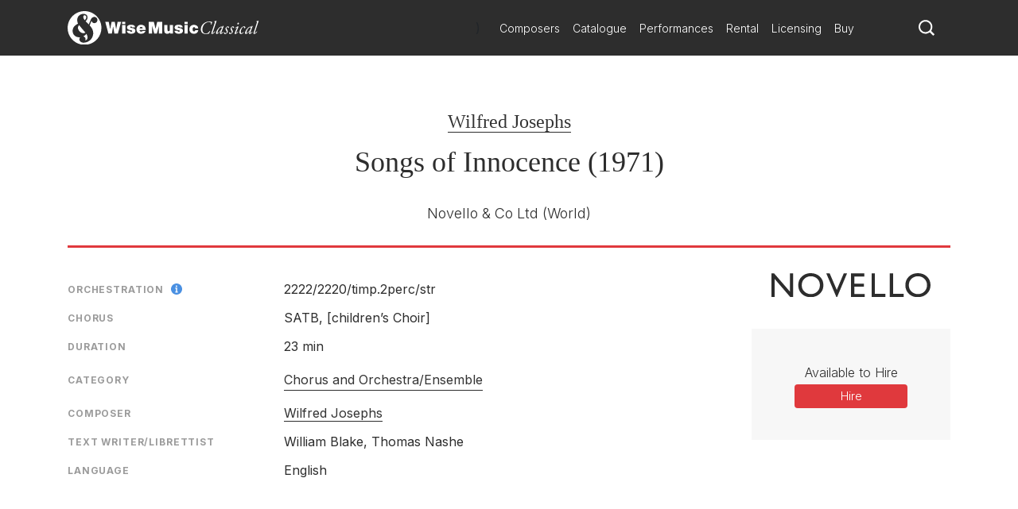

--- FILE ---
content_type: image/svg+xml
request_url: https://www.wisemusicclassical.com/img/publishers/charcoal/30.svg
body_size: 3854
content:
<?xml version="1.0" encoding="UTF-8"?>
<svg width="242px" height="36px" viewBox="0 0 242 36" version="1.1" xmlns="http://www.w3.org/2000/svg" xmlns:xlink="http://www.w3.org/1999/xlink">
    <!-- Generator: Sketch 57.1 (83088) - https://sketch.com -->
    <title>Shape</title>
    <desc>Created with Sketch.</desc>
    <g id="Publisher" stroke="none" stroke-width="1" fill="none" fill-rule="evenodd">
        <g id="Artboard" transform="translate(-196.000000, -43.000000)" fill="#2D2D2D" fill-rule="nonzero">
            <path d="M223.96837,43.437247 L228.826034,43.437247 L228.826034,78.562753 L224.409976,78.562753 L200.710462,51.4534413 L200.710462,78.562753 L196,78.562753 L196,43.437247 L200.121655,43.437247 L224.115572,70.6923077 L224.115572,43.437247 L223.96837,43.437247 Z M255.911192,43 C261.357664,43 265.920925,44.7489879 269.600973,48.1012146 C273.281022,51.5991903 275.047445,55.8259109 275.047445,61.0728745 C275.047445,66.3198381 273.13382,70.5465587 269.453771,73.8987854 C265.773723,77.2510121 261.06326,79 255.469586,79 C250.170316,79 245.607056,77.2510121 242.074209,73.8987854 C238.541363,70.5465587 236.774939,66.1740891 236.774939,61.0728745 C236.774939,55.8259109 238.541363,51.4534413 242.221411,48.1012146 C245.90146,44.6032389 250.46472,43 255.911192,43 L255.911192,43 Z M256.058394,47.6639676 C251.93674,47.6639676 248.698297,48.9757085 246.048662,51.4534413 C243.399027,53.9311741 242.074209,57.1376518 242.074209,61.0728745 C242.074209,64.8623482 243.399027,68.0688259 246.048662,70.5465587 C248.698297,73.0242915 251.93674,74.3360324 255.911192,74.3360324 C259.885645,74.3360324 263.124088,73.0242915 265.773723,70.5465587 C268.423358,67.9230769 269.748175,64.7165992 269.748175,60.9271255 C269.748175,57.1376518 268.423358,54.0769231 265.773723,51.4534413 C263.27129,48.9757085 259.885645,47.6639676 256.058394,47.6639676 L256.058394,47.6639676 Z M305.959854,43.437247 L310.96472,43.437247 L295.950122,78.708502 L294.772506,78.708502 L279.463504,43.437247 L284.615572,43.437247 L295.361314,68.0688259 L305.959854,43.437247 Z M317,43.437247 L337.166667,43.437247 L337.166667,47.9554656 L322.152068,47.9554656 L322.152068,58.7408907 L336.725061,58.7408907 L336.725061,63.2591093 L322.152068,63.2591093 L322.152068,74.1902834 L337.755474,74.1902834 L337.755474,78.708502 L317.147202,78.708502 L317.147202,43.437247 L317,43.437247 Z M348.206813,43.437247 L353.358881,43.437247 L353.358881,74.0445344 L369.403893,74.0445344 L369.403893,78.562753 L348.354015,78.562753 L348.354015,43.437247 L348.206813,43.437247 Z M375.880779,43.437247 L381.032847,43.437247 L381.032847,74.0445344 L397.077859,74.0445344 L397.077859,78.562753 L376.027981,78.562753 L376.027981,43.437247 L375.880779,43.437247 Z M418.863747,43 C424.310219,43 428.873479,44.7489879 432.553528,48.1012146 C436.233577,51.5991903 438,55.8259109 438,61.0728745 C438,66.3198381 436.086375,70.5465587 432.406326,73.8987854 C428.726277,77.2510121 424.015815,79 418.422141,79 C413.122871,79 408.559611,77.2510121 405.026764,73.8987854 C401.493917,70.5465587 399.727494,66.1740891 399.727494,61.0728745 C399.727494,55.8259109 401.493917,51.4534413 405.173966,48.1012146 C408.706813,44.6032389 413.270073,43 418.863747,43 L418.863747,43 Z M419.010949,47.6639676 C414.889294,47.6639676 411.650852,48.9757085 409.001217,51.4534413 C406.351582,53.9311741 405.026764,57.1376518 405.026764,61.0728745 C405.026764,64.8623482 406.351582,68.0688259 409.001217,70.5465587 C411.650852,73.0242915 414.889294,74.3360324 418.863747,74.3360324 C422.8382,74.3360324 426.076642,73.0242915 428.726277,70.5465587 C431.375912,67.9230769 432.70073,64.7165992 432.70073,60.9271255 C432.70073,57.1376518 431.375912,54.0769231 428.726277,51.4534413 C426.076642,48.9757085 422.8382,47.6639676 419.010949,47.6639676 L419.010949,47.6639676 Z" id="Shape"></path>
        </g>
    </g>
</svg>